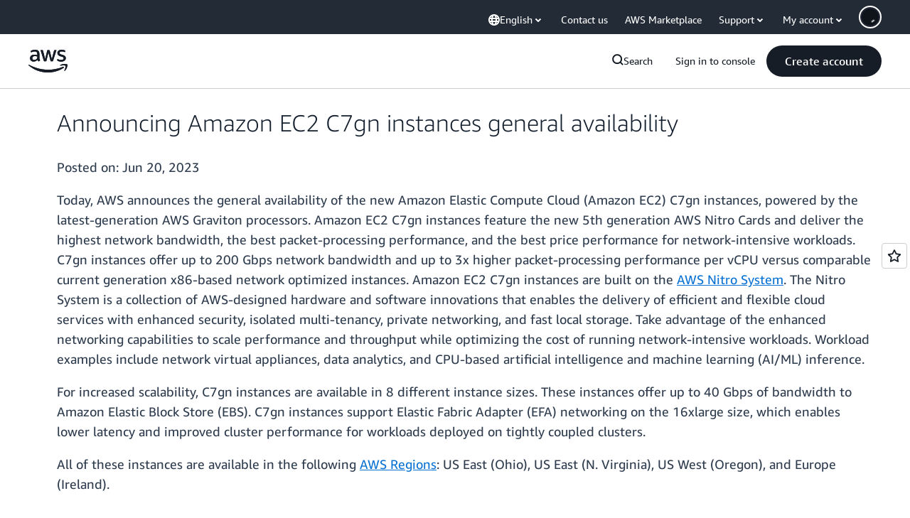

--- FILE ---
content_type: text/html;charset=UTF-8
request_url: https://amazonwebservicesinc.tt.omtrdc.net/m2/amazonwebservicesinc/ubox/raw?mboxPC=1769127871320-691515&mboxSession=1769127871304-971025&uniq=1769127871323-594338
body_size: -91
content:
{"url":"/en_US/optimization_testing/ccba-footer/master","campaignId":"610677","environmentId":"350","userPCId":"1769127871320-691515.44_0"}